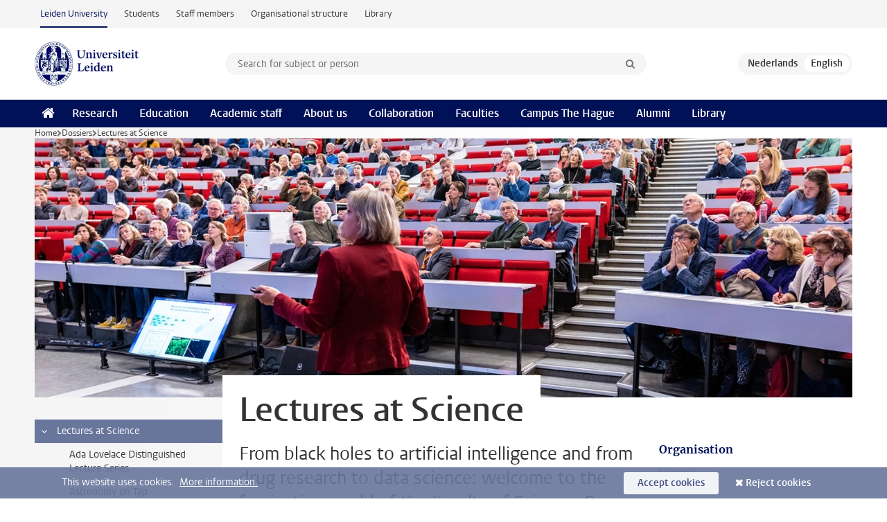

--- FILE ---
content_type: text/html;charset=UTF-8
request_url: https://www.universiteitleiden.nl/en/dossiers/lectures-at-science
body_size: 5269
content:
<!DOCTYPE html>
<html lang="en" data-version="1.217.00" >
<head>


















<!-- standard page html head -->

    <title>Lectures at Science - Leiden University</title>
        <meta name="google-site-verification" content="o8KYuFAiSZi6QWW1wxqKFvT1WQwN-BxruU42si9YjXw"/>
        <meta name="google-site-verification" content="hRUxrqIARMinLW2dRXrPpmtLtymnOTsg0Pl3WjHWQ4w"/>

        <link rel="canonical" href="https://www.universiteitleiden.nl/en/dossiers/lectures-at-science"/>
<!-- icons -->
    <link rel="shortcut icon" href="/en/design-1.1/assets/icons/favicon.ico"/>
    <link rel="icon" type="image/png" sizes="32x32" href="/en/design-1.1/assets/icons/icon-32px.png"/>
    <link rel="icon" type="image/png" sizes="96x96" href="/en/design-1.1/assets/icons/icon-96px.png"/>
    <link rel="icon" type="image/png" sizes="195x195" href="/en/design-1.1/assets/icons/icon-195px.png"/>

    <link rel="apple-touch-icon" href="/en/design-1.1/assets/icons/icon-120px.png"/> <!-- iPhone retina -->
    <link rel="apple-touch-icon" sizes="180x180"
          href="/en/design-1.1/assets/icons/icon-180px.png"/> <!-- iPhone 6 plus -->
    <link rel="apple-touch-icon" sizes="152x152"
          href="/en/design-1.1/assets/icons/icon-152px.png"/> <!-- iPad retina -->
    <link rel="apple-touch-icon" sizes="167x167"
          href="/en/design-1.1/assets/icons/icon-167px.png"/> <!-- iPad pro -->

    <meta charset="utf-8"/>
    <meta name="viewport" content="width=device-width, initial-scale=1"/>
    <meta http-equiv="X-UA-Compatible" content="IE=edge"/>

            <meta name="description" content="From black holes to artificial intelligence and from drug research to data science: welcome to the fascinating world of the Faculty of Science. Our researchers, students and guests regularly give public lectures about their work. You are welcome to attend."/>
<meta name="application-name" content="search"
data-content-type="dossierlanding"
data-content-category="dossier"
data-protected="false"
data-language="en"
data-last-modified-date="2025-01-28"
data-publication-date="2025-01-28"
data-uuid="68bfe3e0-adb7-4c6e-ac23-8ce9223e72ee"
data-website="external-site"
/>    <!-- Bluesky -->
    <meta name="bluesky:card" content="summary_large_image">
    <meta name="bluesky:site" content="unileiden.bsky.social">
        <meta name="bluesky:title" content="Lectures at Science">
        <meta name="bluesky:description" content="From black holes to artificial intelligence and from drug research to data science: welcome to the fascinating world of the Faculty of Science. Our researchers, students and guests regularly give public lectures about their work. You are welcome to attend.">


        <meta name="bluesky:image" content="https://www.universiteitleiden.nl/binaries/content/gallery/ul2/main-images/science/agenda/tuesday-talks/nico-tinbergenlezing-2019-ariane-briegel.jpg/nico-tinbergenlezing-2019-ariane-briegel.jpg/d1396x698">
    <!-- Twitter/X -->
    <meta name="twitter:card" content="summary_large_image">
    <meta name="twitter:site" content="@UniLeiden">
        <meta name="twitter:title" content="Lectures at Science">
        <meta name="twitter:description" content="From black holes to artificial intelligence and from drug research to data science: welcome to the fascinating world of the Faculty of Science. Our researchers, students and guests regularly give public lectures about their work. You are welcome to attend.">


        <meta name="twitter:image" content="https://www.universiteitleiden.nl/binaries/content/gallery/ul2/main-images/science/agenda/tuesday-talks/nico-tinbergenlezing-2019-ariane-briegel.jpg/nico-tinbergenlezing-2019-ariane-briegel.jpg/d1396x698">
    <!-- Open Graph -->
        <meta property="og:title" content="Lectures at Science"/>
    <meta property="og:type" content="website"/>
        <meta property="og:description" content="From black holes to artificial intelligence and from drug research to data science: welcome to the fascinating world of the Faculty of Science. Our researchers, students and guests regularly give public lectures about their work. You are welcome to attend."/>
        <meta property="og:site_name" content="Leiden University"/>
        <meta property="og:locale" content="en_US"/>

        <meta property="og:image" content="https://www.universiteitleiden.nl/binaries/content/gallery/ul2/main-images/science/agenda/tuesday-talks/nico-tinbergenlezing-2019-ariane-briegel.jpg/nico-tinbergenlezing-2019-ariane-briegel.jpg/d600x315"/>

        <meta property="og:url" content="https://www.universiteitleiden.nl/en/dossiers/lectures-at-science"/>

<!-- Favicon and CSS -->

<link rel='shortcut icon' href="/en/design-1.1/assets/icons/favicon.ico"/>

    <link rel="stylesheet" href="/en/design-1.1/css/ul2external/screen.css?v=1.217.00"/>






<script>
var cookiesAccepted = 'false';
var internalTraffic = 'false';
</script>

<script>
window.dataLayer = window.dataLayer || [];
dataLayer.push({
event: 'Custom dimensions',
customDimensionData: {
language: 'en',
pageType: 'dossierlanding',
publicationDate: '2025-01-28',
cookiesAccepted: window.cookiesAccepted,
},
user: {
internalTraffic: window.internalTraffic,
}
});
</script>
<!-- Google Tag Manager -->
<script>(function (w, d, s, l, i) {
w[l] = w[l] || [];
w[l].push({
'gtm.start':
new Date().getTime(), event: 'gtm.js'
});
var f = d.getElementsByTagName(s)[0],
j = d.createElement(s), dl = l != 'dataLayer' ? '&l=' + l : '';
j.async = true;
j.src =
'https://www.googletagmanager.com/gtm.js?id=' + i + dl;
f.parentNode.insertBefore(j, f);
})(window, document, 'script', 'dataLayer', 'GTM-P7SF446');
</script>
<!-- End Google Tag Manager -->



<!-- this line enables the loading of asynchronous components (together with the headContributions at the bottom) -->
<!-- Header Scripts -->
</head>
<body class=" right">
<!-- To enable JS-based styles: -->
<script> document.body.className += ' js'; </script>
<div class="skiplinks">
<a href="#content" class="skiplink">Skip to main content</a>
</div><div class="header-container"><div class="top-nav-section">
<nav class="top-nav wrapper js_mobile-fit-menu-items" data-show-text="show all" data-hide-text="hide" data-items-text="menu items">
<ul id="sites-menu">
<li>
<a class="active track-event"
href="/en"
data-event-category="external-site"
data-event-label="Topmenu external-site"
>Leiden University</a>
</li>
<li>
<a class=" track-event"
href="https://www.student.universiteitleiden.nl/en"
data-event-category="student-site"
data-event-label="Topmenu external-site"
>Students</a>
</li>
<li>
<a class=" track-event"
href="https://www.staff.universiteitleiden.nl/"
data-event-category="staffmember-site"
data-event-label="Topmenu external-site"
>Staff members</a>
</li>
<li>
<a class=" track-event"
href="https://www.organisatiegids.universiteitleiden.nl/en"
data-event-category="org-site"
data-event-label="Topmenu external-site"
>Organisational structure</a>
</li>
<li>
<a class=" track-event"
href="https://www.library.universiteitleiden.nl/"
data-event-category="library-site"
data-event-label="Topmenu external-site"
>Library</a>
</li>
</ul>
</nav>
</div>
<header id="header-main" class="wrapper clearfix">
<h1 class="logo">
<a href="/en">
<img width="151" height="64" src="/en/design-1.1/assets/images/zegel.png" alt="Universiteit Leiden"/>
</a>
</h1><!-- Standard page searchbox -->
<form id="search" method="get" action="searchresults-main">
<input type="hidden" name="website" value="external-site"/>
<fieldset>
<legend>Search for subject or person and select category</legend>
<label for="search-field">Searchterm</label>
<input id="search-field" type="search" name="q" data-suggest="https://www.universiteitleiden.nl/en/async/searchsuggestions"
data-wait="100" data-threshold="3"
value="" placeholder="Search for subject or person"/>
<ul class="options">
<li>
<a href="/en/search" data-hidden='' data-hint="Search for subject or person">
All categories </a>
</li>
<li>
<a href="/en/search" data-hidden='{"content-category":"staffmember"}' data-hint="Search for&nbsp;persons">
Persons
</a>
</li>
<li>
<a href="/en/search" data-hidden='{"content-category":"education"}' data-hint="Search for&nbsp;education">
Education
</a>
</li>
<li>
<a href="/en/search" data-hidden='{"content-category":"research"}' data-hint="Search for&nbsp;research">
Research
</a>
</li>
<li>
<a href="/en/search" data-hidden='{"content-category":"news"}' data-hint="Search for&nbsp;news">
News
</a>
</li>
<li>
<a href="/en/search" data-hidden='{"content-category":"event"}' data-hint="Search for&nbsp;events">
Events
</a>
</li>
<li>
<a href="/en/search" data-hidden='{"content-category":"dossier"}' data-hint="Search for&nbsp;dossiers">
Dossiers
</a>
</li>
<li>
<a href="/en/search" data-hidden='{"content-category":"location"}' data-hint="Search for&nbsp;locations">
Locations
</a>
</li>
<li>
<a href="/en/search" data-hidden='{"content-category":"course"}' data-hint="Search for&nbsp;courses">
Courses
</a>
</li>
<li>
<a href="/en/search" data-hidden='{"content-category":"vacancy"}' data-hint="Search for&nbsp;vacancies">
Vacancies
</a>
</li>
<li>
<a href="/en/search" data-hidden='{"content-category":"general"}' data-hint="Search for&nbsp;other">
Other
</a>
</li>
<li>
<a href="/en/search" data-hidden='{"keywords":"true"}' data-hint="Search for&nbsp;keywords">
Keywords
</a>
</li>
</ul>
<button class="submit" type="submit">
<span>Search</span>
</button>
</fieldset>
</form><div class="language-btn-group">
<a href="https://www.universiteitleiden.nl/dossiers/lezingen-bij-science" class="btn">
<abbr title="Nederlands">nl</abbr>
</a>
<span class="btn active">
<abbr title="English">en</abbr>
</span>
</div>
</header><nav id="main-menu" class="main-nav js_nav--disclosure" data-nav-label="Menu" data-hamburger-destination="header-main">
<ul class="wrapper">
<li><a class="home" href="/en"><span>Home</span></a></li>
<li>
<a href="/en/research" >Research</a>
</li>
<li>
<a href="/en/education" >Education</a>
</li>
<li>
<a href="/en/academic-staff" >Academic staff</a>
</li>
<li>
<a href="/en/about-us" >About us</a>
</li>
<li>
<a href="/en/collaboration" >Collaboration</a>
</li>
<li>
<a href="/en/about-us/management-and-organisation/faculties" >Faculties</a>
</li>
<li>
<a href="/en/the-hague" >Campus The Hague</a>
</li>
<li>
<a href="/en/alumni" >Alumni</a>
</li>
<li>
<a href="https://www.library.universiteitleiden.nl" >Library</a>
</li>
</ul>
</nav>
</div>
<div class="main-container">
<div class="main wrapper clearfix">

<nav class="breadcrumb" aria-label="Breadcrumb" id="js_breadcrumbs" data-show-text="show all" data-hide-text="hide" data-items-text="breadcrumbs">
<ol id="breadcrumb-list">
<li>
<a href="/en">Home</a>
</li>
<li>
<a href="/en/dossiers">
Dossiers
</a>
</li>
<li>Lectures at Science</li>
</ol>
</nav>









    <figure class="hero">


        <img src="/binaries/content/gallery/ul2/main-images/science/agenda/tuesday-talks/nico-tinbergenlezing-2019-ariane-briegel.jpg/nico-tinbergenlezing-2019-ariane-briegel.jpg/d1180x375" alt="" width=&quot;1,180&quot; height=&quot;375&quot; />

    </figure>





    <nav class="sub-nav sub-nav-tree js_tree-nav" data-menu-label="Submenu" aria-label="submenu">
        <ul role="tree" class="js_add-control-icon" aria-label="submenu">

        <li role="none" class="has-children">

                <a
                        href="/en/dossiers/lectures-at-science"
                        title="Lectures at Science"
                        role="treeitem"
                        aria-current="page"
                        aria-owns="subnav-root-lecturesatscience"
                >
                    Lectures at Science
                </a>

                <ul id="subnav-root-lecturesatscience" role="group" aria-label="submenu">

        <li role="none" class="">

                <a
                        href="/en/dossiers/lectures-at-science/ada-lovelace-distinguished-lecture-series"
                        title="Ada Lovelace Distinguished Lecture Series"
                        role="treeitem"
                        
                        
                >
                    Ada Lovelace Distinguished Lecture Series
                </a>

        </li>

        <li role="none" class="">

                <a
                        href="/en/dossiers/lectures-at-science/astronomy-on-tap"
                        title="Astronomy on Tap"
                        role="treeitem"
                        
                        
                >
                    Astronomy on Tap
                </a>

        </li>

        <li role="none" class="">

                <a
                        href="/en/dossiers/lectures-at-science/kaiser-spring-lectures-2019"
                        title="Kaiser Spring Lectures"
                        role="treeitem"
                        
                        
                >
                    Kaiser Spring Lectures
                </a>

        </li>

        <li role="none" class="">

                <a
                        href="/en/dossiers/lectures-at-science/lcn2-seminars"
                        title="LCN2 Seminars"
                        role="treeitem"
                        
                        
                >
                    LCN2 Seminars
                </a>

        </li>

        <li role="none" class="">

                <a
                        href="/en/dossiers/lectures-at-science/liveable-planet-lunch-meetings"
                        title="Liveable planet lunch meetings"
                        role="treeitem"
                        
                        
                >
                    Liveable planet lunch meetings
                </a>

        </li>

        <li role="none" class="">

                <a
                        href="/en/dossiers/lectures-at-science/lorentz-center-public-events"
                        title="Lorentz Center Public Events"
                        role="treeitem"
                        
                        
                >
                    Lorentz Center Public Events
                </a>

        </li>

        <li role="none" class="">

                <a
                        href="/en/dossiers/lectures-at-science/oort-lecture"
                        title="Oort Lecture"
                        role="treeitem"
                        
                        
                >
                    Oort Lecture
                </a>

        </li>

        <li role="none" class="">

                <a
                        href="/en/dossiers/lectures-at-science/sails-lunch-time-seminar"
                        title="SAILS Lunch Time-seminars"
                        role="treeitem"
                        
                        
                >
                    SAILS Lunch Time-seminars
                </a>

        </li>

        <li role="none" class="">

                <a
                        href="/en/dossiers/lectures-at-science/tatiana-afanassjewa-public-lectures-about-physics"
                        title="Tatiana Afanassjewa public lectures about physics"
                        role="treeitem"
                        
                        
                >
                    Tatiana Afanassjewa public lectures about physics
                </a>

        </li>

        <li role="none" class="">

                <a
                        href="/en/dossiers/lectures-at-science/top-lectures"
                        title="Top Lectures"
                        role="treeitem"
                        
                        
                >
                    Top Lectures
                </a>

        </li>

        <li role="none" class="">

                <a
                        href="/en/dossiers/lectures-at-science/triple-e-lectures"
                        title="Triple E Lectures"
                        role="treeitem"
                        
                        
                >
                    Triple E Lectures
                </a>

        </li>

        <li role="none" class="has-children">

                <a
                        href="/en/dossiers/lectures-at-science/tuesday-talk"
                        title="Tuesday Talk"
                        role="treeitem"
                        
                        aria-owns="subnav-root-lecturesatscience-tuesdaytalk"
                >
                    Tuesday Talk
                </a>

                <ul id="subnav-root-lecturesatscience-tuesdaytalk" role="group" aria-label="submenu">

        <li role="none" class="">

                <a
                        href="/en/dossiers/lectures-at-science/tuesday-talk/archive"
                        title="Archive"
                        role="treeitem"
                        
                        
                >
                    Archive
                </a>

        </li>
                </ul>
        </li>
                </ul>
        </li>
        </ul>
    </nav>
















<div id="content">
    <div class="sub-home">
        <article>
            <h1>Lectures at Science</h1>

                <p class="intro">From black holes to artificial intelligence and from drug research to data science: welcome to the fascinating world of the Faculty of Science. Our researchers, students and guests regularly give public lectures about their work. You are welcome to attend.</p>

            <div class="overview-list">
                    <h2>Lectures</h2>
                    <ul>
                            <li>
<a href="/en/events/2026/02/tuesday-talk-10-february">
<span class="event-date one-day">
<time datetime="2026-02-10T16:00">
10 <abbr title="February">
Feb
</abbr>
</time>
</span>
<div class="has-edit-button">
<span class="meta alt"> Lecture | Tuesday Talk
</span>
<strong>The Telescopes and Instruments of Tomorrow</strong>
<span class="meta">
Sebastiaan Haffert
</span>
</div>
</a>                            </li>
                    </ul>


            </div>
        </article>

        <aside class="aside">






<div class="box paginated" data-per-page="10" data-prev="" data-next="">
    <div class="box-header">
        <h2>Organisation</h2>
    </div>
    <div class="box-content">
        <ul>
                <li>
                        <a href="/en/science">Science</a>
                </li>
        </ul>
    </div>
</div>        </aside>
    </div>
</div>
</div>
</div><div class="footer-container">
<footer class="wrapper clearfix">
<section>
<h2>Study programmes</h2>
<ul>
<li>
<a href="/en/education/bachelors">Bachelor's programmes</a>
</li>
<li>
<a href="/en/education/masters">Master's programmes</a>
</li>
<li>
<a href="/en/academic-staff/studying-for-a-phd">PhD programmes</a>
</li>
<li>
<a href="/en/education/education-for-professionals">Education for Professionals</a>
</li>
<li>
<a href="/en/education/other-modes-of-study/summer-schools">Summer Schools</a>
</li>
<li>
<a href="/en/education/other-modes-of-study">Other modes of study</a>
</li>
<li>
<a href="/en/education/bachelors/information-activities/open-days">Bachelor's Open Days</a>
</li>
<li>
<a href="/en/education/masters/information-activities/masters-open-days">Master's Open Days</a>
</li>
<li>
<a href="/en/education/admission-and-application">Admission &amp; Application</a>
</li>
</ul>
</section>
<section>
<h2>Organisation</h2>
<ul>
<li>
<a href="/en/archaeology">Archaeology</a>
</li>
<li>
<a href="/en/governance-and-global-affairs">Governance and Global Affairs</a>
</li>
<li>
<a href="/en/humanities">Humanities</a>
</li>
<li>
<a href="/en/law">Law</a>
</li>
<li>
<a href="/en/medicine-lumc">Medicine/LUMC</a>
</li>
<li>
<a href="/en/science">Science</a>
</li>
<li>
<a href="/en/social-behavioural-sciences">Social and Behavioural Sciences</a>
</li>
<li>
<a href="/en/african-studies-centre-leiden">African Studies Centre Leiden</a>
</li>
<li>
<a href="/en/honours-academy">Honours Academy</a>
</li>
<li>
<a href="/en/iclon">ICLON (Graduate School of Teaching)</a>
</li>
<li>
<a href="https://www.organisatiegids.universiteitleiden.nl/en/faculties-and-institutes/international-institute-for-asian-studies">International Institute for Asian Studies</a>
</li>
</ul>
</section>
<section>
<h2>About us</h2>
<ul>
<li>
<a href="/en/working-at">Working at Leiden University</a>
</li>
<li>
<a href="https://www.luf.nl/en">Support Leiden University</a>
</li>
<li>
<a href="/en/alumni">Alumni</a>
</li>
<li>
<a href="/en/about-us/impact">Impact</a>
</li>
<li>
<a href="https://www.leiden-delft-erasmus.nl/en/home">Leiden-Delft-Erasmus Universities</a>
</li>
<li>
<a href="https://www.universiteitleiden.nl/en/locations">Locations</a>
</li>
<li>
<a href="https://www.organisatiegids.universiteitleiden.nl/en/regulations/general/university-website-disclaimer">Disclaimer</a>
</li>
<li>
<a href="https://www.organisatiegids.universiteitleiden.nl/en/cookies">Cookies</a>
</li>
<li>
<a href="https://www.organisatiegids.universiteitleiden.nl/en/regulations/general/privacy-statements">Privacy</a>
</li>
<li>
<a href="/en/about-us/contact">Contact</a>
</li>
</ul>
</section>
<section>
<h2>Connect with us</h2>
<ul>
<li>
<a href="https://web.universiteitleiden.nl/en/newsletter">Sign up to receive our monthly newsletter</a>
</li>
</ul>
<div class="share">
<a href="https://bsky.app/profile/unileiden.bsky.social" class="bluesky"><span class="visually-hidden">Follow on bluesky</span></a>
<a href="https://www.facebook.com/UniversiteitLeiden" class="facebook"><span class="visually-hidden">Follow on facebook</span></a>
<a href="https://www.youtube.com/user/UniversiteitLeiden" class="youtube"><span class="visually-hidden">Follow on youtube</span></a>
<a href="https://www.linkedin.com/company/leiden-university" class="linkedin"><span class="visually-hidden">Follow on linkedin</span></a>
<a href="https://instagram.com/universiteitleiden" class="instagram"><span class="visually-hidden">Follow on instagram</span></a>
<a href="https://mastodon.nl/@universiteitleiden" class="mastodon"><span class="visually-hidden">Follow on mastodon</span></a>
</div>
</section>
</footer>
</div><div class="cookies">
<div class="wrapper">
This website uses cookies.&nbsp;
<a href="https://www.organisatiegids.universiteitleiden.nl/en/cookies">
More information. </a>
<form action="/en/dossiers/lectures-at-science?_hn:type=action&amp;_hn:ref=r53_r9" method="post">
<button type="submit" class="accept" name="cookie" value="accept">Accept cookies</button>
<button type="submit" class="reject" name="cookie" value="reject">Reject cookies</button>
</form>
</div>
</div><!-- bottom scripts -->
<script async defer src="/en/design-1.1/scripts/ul2.js?v=1.217.00" data-main="/en/design-1.1/scripts/ul2common/main.js"></script>
<!-- this line enables the loading of asynchronous components (together with the headContributions at the top) -->
</body>
</html>